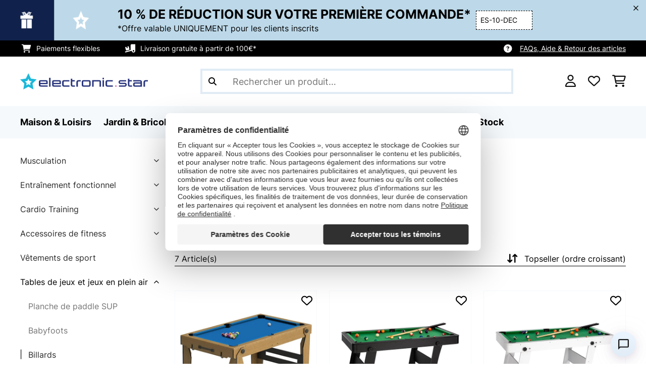

--- FILE ---
content_type: text/html; charset=utf-8
request_url: https://www.google.com/recaptcha/api2/anchor?ar=1&k=6LdBub0UAAAAAPHjw7k4r9IiGfZ8rLQeGod3ksTq&co=aHR0cHM6Ly93d3cuZWxlY3Ryb25pYy1zdGFyLmZyOjQ0Mw..&hl=fr&v=PoyoqOPhxBO7pBk68S4YbpHZ&theme=light&size=normal&anchor-ms=20000&execute-ms=30000&cb=bz3d256hzpt1
body_size: 49614
content:
<!DOCTYPE HTML><html dir="ltr" lang="fr"><head><meta http-equiv="Content-Type" content="text/html; charset=UTF-8">
<meta http-equiv="X-UA-Compatible" content="IE=edge">
<title>reCAPTCHA</title>
<style type="text/css">
/* cyrillic-ext */
@font-face {
  font-family: 'Roboto';
  font-style: normal;
  font-weight: 400;
  font-stretch: 100%;
  src: url(//fonts.gstatic.com/s/roboto/v48/KFO7CnqEu92Fr1ME7kSn66aGLdTylUAMa3GUBHMdazTgWw.woff2) format('woff2');
  unicode-range: U+0460-052F, U+1C80-1C8A, U+20B4, U+2DE0-2DFF, U+A640-A69F, U+FE2E-FE2F;
}
/* cyrillic */
@font-face {
  font-family: 'Roboto';
  font-style: normal;
  font-weight: 400;
  font-stretch: 100%;
  src: url(//fonts.gstatic.com/s/roboto/v48/KFO7CnqEu92Fr1ME7kSn66aGLdTylUAMa3iUBHMdazTgWw.woff2) format('woff2');
  unicode-range: U+0301, U+0400-045F, U+0490-0491, U+04B0-04B1, U+2116;
}
/* greek-ext */
@font-face {
  font-family: 'Roboto';
  font-style: normal;
  font-weight: 400;
  font-stretch: 100%;
  src: url(//fonts.gstatic.com/s/roboto/v48/KFO7CnqEu92Fr1ME7kSn66aGLdTylUAMa3CUBHMdazTgWw.woff2) format('woff2');
  unicode-range: U+1F00-1FFF;
}
/* greek */
@font-face {
  font-family: 'Roboto';
  font-style: normal;
  font-weight: 400;
  font-stretch: 100%;
  src: url(//fonts.gstatic.com/s/roboto/v48/KFO7CnqEu92Fr1ME7kSn66aGLdTylUAMa3-UBHMdazTgWw.woff2) format('woff2');
  unicode-range: U+0370-0377, U+037A-037F, U+0384-038A, U+038C, U+038E-03A1, U+03A3-03FF;
}
/* math */
@font-face {
  font-family: 'Roboto';
  font-style: normal;
  font-weight: 400;
  font-stretch: 100%;
  src: url(//fonts.gstatic.com/s/roboto/v48/KFO7CnqEu92Fr1ME7kSn66aGLdTylUAMawCUBHMdazTgWw.woff2) format('woff2');
  unicode-range: U+0302-0303, U+0305, U+0307-0308, U+0310, U+0312, U+0315, U+031A, U+0326-0327, U+032C, U+032F-0330, U+0332-0333, U+0338, U+033A, U+0346, U+034D, U+0391-03A1, U+03A3-03A9, U+03B1-03C9, U+03D1, U+03D5-03D6, U+03F0-03F1, U+03F4-03F5, U+2016-2017, U+2034-2038, U+203C, U+2040, U+2043, U+2047, U+2050, U+2057, U+205F, U+2070-2071, U+2074-208E, U+2090-209C, U+20D0-20DC, U+20E1, U+20E5-20EF, U+2100-2112, U+2114-2115, U+2117-2121, U+2123-214F, U+2190, U+2192, U+2194-21AE, U+21B0-21E5, U+21F1-21F2, U+21F4-2211, U+2213-2214, U+2216-22FF, U+2308-230B, U+2310, U+2319, U+231C-2321, U+2336-237A, U+237C, U+2395, U+239B-23B7, U+23D0, U+23DC-23E1, U+2474-2475, U+25AF, U+25B3, U+25B7, U+25BD, U+25C1, U+25CA, U+25CC, U+25FB, U+266D-266F, U+27C0-27FF, U+2900-2AFF, U+2B0E-2B11, U+2B30-2B4C, U+2BFE, U+3030, U+FF5B, U+FF5D, U+1D400-1D7FF, U+1EE00-1EEFF;
}
/* symbols */
@font-face {
  font-family: 'Roboto';
  font-style: normal;
  font-weight: 400;
  font-stretch: 100%;
  src: url(//fonts.gstatic.com/s/roboto/v48/KFO7CnqEu92Fr1ME7kSn66aGLdTylUAMaxKUBHMdazTgWw.woff2) format('woff2');
  unicode-range: U+0001-000C, U+000E-001F, U+007F-009F, U+20DD-20E0, U+20E2-20E4, U+2150-218F, U+2190, U+2192, U+2194-2199, U+21AF, U+21E6-21F0, U+21F3, U+2218-2219, U+2299, U+22C4-22C6, U+2300-243F, U+2440-244A, U+2460-24FF, U+25A0-27BF, U+2800-28FF, U+2921-2922, U+2981, U+29BF, U+29EB, U+2B00-2BFF, U+4DC0-4DFF, U+FFF9-FFFB, U+10140-1018E, U+10190-1019C, U+101A0, U+101D0-101FD, U+102E0-102FB, U+10E60-10E7E, U+1D2C0-1D2D3, U+1D2E0-1D37F, U+1F000-1F0FF, U+1F100-1F1AD, U+1F1E6-1F1FF, U+1F30D-1F30F, U+1F315, U+1F31C, U+1F31E, U+1F320-1F32C, U+1F336, U+1F378, U+1F37D, U+1F382, U+1F393-1F39F, U+1F3A7-1F3A8, U+1F3AC-1F3AF, U+1F3C2, U+1F3C4-1F3C6, U+1F3CA-1F3CE, U+1F3D4-1F3E0, U+1F3ED, U+1F3F1-1F3F3, U+1F3F5-1F3F7, U+1F408, U+1F415, U+1F41F, U+1F426, U+1F43F, U+1F441-1F442, U+1F444, U+1F446-1F449, U+1F44C-1F44E, U+1F453, U+1F46A, U+1F47D, U+1F4A3, U+1F4B0, U+1F4B3, U+1F4B9, U+1F4BB, U+1F4BF, U+1F4C8-1F4CB, U+1F4D6, U+1F4DA, U+1F4DF, U+1F4E3-1F4E6, U+1F4EA-1F4ED, U+1F4F7, U+1F4F9-1F4FB, U+1F4FD-1F4FE, U+1F503, U+1F507-1F50B, U+1F50D, U+1F512-1F513, U+1F53E-1F54A, U+1F54F-1F5FA, U+1F610, U+1F650-1F67F, U+1F687, U+1F68D, U+1F691, U+1F694, U+1F698, U+1F6AD, U+1F6B2, U+1F6B9-1F6BA, U+1F6BC, U+1F6C6-1F6CF, U+1F6D3-1F6D7, U+1F6E0-1F6EA, U+1F6F0-1F6F3, U+1F6F7-1F6FC, U+1F700-1F7FF, U+1F800-1F80B, U+1F810-1F847, U+1F850-1F859, U+1F860-1F887, U+1F890-1F8AD, U+1F8B0-1F8BB, U+1F8C0-1F8C1, U+1F900-1F90B, U+1F93B, U+1F946, U+1F984, U+1F996, U+1F9E9, U+1FA00-1FA6F, U+1FA70-1FA7C, U+1FA80-1FA89, U+1FA8F-1FAC6, U+1FACE-1FADC, U+1FADF-1FAE9, U+1FAF0-1FAF8, U+1FB00-1FBFF;
}
/* vietnamese */
@font-face {
  font-family: 'Roboto';
  font-style: normal;
  font-weight: 400;
  font-stretch: 100%;
  src: url(//fonts.gstatic.com/s/roboto/v48/KFO7CnqEu92Fr1ME7kSn66aGLdTylUAMa3OUBHMdazTgWw.woff2) format('woff2');
  unicode-range: U+0102-0103, U+0110-0111, U+0128-0129, U+0168-0169, U+01A0-01A1, U+01AF-01B0, U+0300-0301, U+0303-0304, U+0308-0309, U+0323, U+0329, U+1EA0-1EF9, U+20AB;
}
/* latin-ext */
@font-face {
  font-family: 'Roboto';
  font-style: normal;
  font-weight: 400;
  font-stretch: 100%;
  src: url(//fonts.gstatic.com/s/roboto/v48/KFO7CnqEu92Fr1ME7kSn66aGLdTylUAMa3KUBHMdazTgWw.woff2) format('woff2');
  unicode-range: U+0100-02BA, U+02BD-02C5, U+02C7-02CC, U+02CE-02D7, U+02DD-02FF, U+0304, U+0308, U+0329, U+1D00-1DBF, U+1E00-1E9F, U+1EF2-1EFF, U+2020, U+20A0-20AB, U+20AD-20C0, U+2113, U+2C60-2C7F, U+A720-A7FF;
}
/* latin */
@font-face {
  font-family: 'Roboto';
  font-style: normal;
  font-weight: 400;
  font-stretch: 100%;
  src: url(//fonts.gstatic.com/s/roboto/v48/KFO7CnqEu92Fr1ME7kSn66aGLdTylUAMa3yUBHMdazQ.woff2) format('woff2');
  unicode-range: U+0000-00FF, U+0131, U+0152-0153, U+02BB-02BC, U+02C6, U+02DA, U+02DC, U+0304, U+0308, U+0329, U+2000-206F, U+20AC, U+2122, U+2191, U+2193, U+2212, U+2215, U+FEFF, U+FFFD;
}
/* cyrillic-ext */
@font-face {
  font-family: 'Roboto';
  font-style: normal;
  font-weight: 500;
  font-stretch: 100%;
  src: url(//fonts.gstatic.com/s/roboto/v48/KFO7CnqEu92Fr1ME7kSn66aGLdTylUAMa3GUBHMdazTgWw.woff2) format('woff2');
  unicode-range: U+0460-052F, U+1C80-1C8A, U+20B4, U+2DE0-2DFF, U+A640-A69F, U+FE2E-FE2F;
}
/* cyrillic */
@font-face {
  font-family: 'Roboto';
  font-style: normal;
  font-weight: 500;
  font-stretch: 100%;
  src: url(//fonts.gstatic.com/s/roboto/v48/KFO7CnqEu92Fr1ME7kSn66aGLdTylUAMa3iUBHMdazTgWw.woff2) format('woff2');
  unicode-range: U+0301, U+0400-045F, U+0490-0491, U+04B0-04B1, U+2116;
}
/* greek-ext */
@font-face {
  font-family: 'Roboto';
  font-style: normal;
  font-weight: 500;
  font-stretch: 100%;
  src: url(//fonts.gstatic.com/s/roboto/v48/KFO7CnqEu92Fr1ME7kSn66aGLdTylUAMa3CUBHMdazTgWw.woff2) format('woff2');
  unicode-range: U+1F00-1FFF;
}
/* greek */
@font-face {
  font-family: 'Roboto';
  font-style: normal;
  font-weight: 500;
  font-stretch: 100%;
  src: url(//fonts.gstatic.com/s/roboto/v48/KFO7CnqEu92Fr1ME7kSn66aGLdTylUAMa3-UBHMdazTgWw.woff2) format('woff2');
  unicode-range: U+0370-0377, U+037A-037F, U+0384-038A, U+038C, U+038E-03A1, U+03A3-03FF;
}
/* math */
@font-face {
  font-family: 'Roboto';
  font-style: normal;
  font-weight: 500;
  font-stretch: 100%;
  src: url(//fonts.gstatic.com/s/roboto/v48/KFO7CnqEu92Fr1ME7kSn66aGLdTylUAMawCUBHMdazTgWw.woff2) format('woff2');
  unicode-range: U+0302-0303, U+0305, U+0307-0308, U+0310, U+0312, U+0315, U+031A, U+0326-0327, U+032C, U+032F-0330, U+0332-0333, U+0338, U+033A, U+0346, U+034D, U+0391-03A1, U+03A3-03A9, U+03B1-03C9, U+03D1, U+03D5-03D6, U+03F0-03F1, U+03F4-03F5, U+2016-2017, U+2034-2038, U+203C, U+2040, U+2043, U+2047, U+2050, U+2057, U+205F, U+2070-2071, U+2074-208E, U+2090-209C, U+20D0-20DC, U+20E1, U+20E5-20EF, U+2100-2112, U+2114-2115, U+2117-2121, U+2123-214F, U+2190, U+2192, U+2194-21AE, U+21B0-21E5, U+21F1-21F2, U+21F4-2211, U+2213-2214, U+2216-22FF, U+2308-230B, U+2310, U+2319, U+231C-2321, U+2336-237A, U+237C, U+2395, U+239B-23B7, U+23D0, U+23DC-23E1, U+2474-2475, U+25AF, U+25B3, U+25B7, U+25BD, U+25C1, U+25CA, U+25CC, U+25FB, U+266D-266F, U+27C0-27FF, U+2900-2AFF, U+2B0E-2B11, U+2B30-2B4C, U+2BFE, U+3030, U+FF5B, U+FF5D, U+1D400-1D7FF, U+1EE00-1EEFF;
}
/* symbols */
@font-face {
  font-family: 'Roboto';
  font-style: normal;
  font-weight: 500;
  font-stretch: 100%;
  src: url(//fonts.gstatic.com/s/roboto/v48/KFO7CnqEu92Fr1ME7kSn66aGLdTylUAMaxKUBHMdazTgWw.woff2) format('woff2');
  unicode-range: U+0001-000C, U+000E-001F, U+007F-009F, U+20DD-20E0, U+20E2-20E4, U+2150-218F, U+2190, U+2192, U+2194-2199, U+21AF, U+21E6-21F0, U+21F3, U+2218-2219, U+2299, U+22C4-22C6, U+2300-243F, U+2440-244A, U+2460-24FF, U+25A0-27BF, U+2800-28FF, U+2921-2922, U+2981, U+29BF, U+29EB, U+2B00-2BFF, U+4DC0-4DFF, U+FFF9-FFFB, U+10140-1018E, U+10190-1019C, U+101A0, U+101D0-101FD, U+102E0-102FB, U+10E60-10E7E, U+1D2C0-1D2D3, U+1D2E0-1D37F, U+1F000-1F0FF, U+1F100-1F1AD, U+1F1E6-1F1FF, U+1F30D-1F30F, U+1F315, U+1F31C, U+1F31E, U+1F320-1F32C, U+1F336, U+1F378, U+1F37D, U+1F382, U+1F393-1F39F, U+1F3A7-1F3A8, U+1F3AC-1F3AF, U+1F3C2, U+1F3C4-1F3C6, U+1F3CA-1F3CE, U+1F3D4-1F3E0, U+1F3ED, U+1F3F1-1F3F3, U+1F3F5-1F3F7, U+1F408, U+1F415, U+1F41F, U+1F426, U+1F43F, U+1F441-1F442, U+1F444, U+1F446-1F449, U+1F44C-1F44E, U+1F453, U+1F46A, U+1F47D, U+1F4A3, U+1F4B0, U+1F4B3, U+1F4B9, U+1F4BB, U+1F4BF, U+1F4C8-1F4CB, U+1F4D6, U+1F4DA, U+1F4DF, U+1F4E3-1F4E6, U+1F4EA-1F4ED, U+1F4F7, U+1F4F9-1F4FB, U+1F4FD-1F4FE, U+1F503, U+1F507-1F50B, U+1F50D, U+1F512-1F513, U+1F53E-1F54A, U+1F54F-1F5FA, U+1F610, U+1F650-1F67F, U+1F687, U+1F68D, U+1F691, U+1F694, U+1F698, U+1F6AD, U+1F6B2, U+1F6B9-1F6BA, U+1F6BC, U+1F6C6-1F6CF, U+1F6D3-1F6D7, U+1F6E0-1F6EA, U+1F6F0-1F6F3, U+1F6F7-1F6FC, U+1F700-1F7FF, U+1F800-1F80B, U+1F810-1F847, U+1F850-1F859, U+1F860-1F887, U+1F890-1F8AD, U+1F8B0-1F8BB, U+1F8C0-1F8C1, U+1F900-1F90B, U+1F93B, U+1F946, U+1F984, U+1F996, U+1F9E9, U+1FA00-1FA6F, U+1FA70-1FA7C, U+1FA80-1FA89, U+1FA8F-1FAC6, U+1FACE-1FADC, U+1FADF-1FAE9, U+1FAF0-1FAF8, U+1FB00-1FBFF;
}
/* vietnamese */
@font-face {
  font-family: 'Roboto';
  font-style: normal;
  font-weight: 500;
  font-stretch: 100%;
  src: url(//fonts.gstatic.com/s/roboto/v48/KFO7CnqEu92Fr1ME7kSn66aGLdTylUAMa3OUBHMdazTgWw.woff2) format('woff2');
  unicode-range: U+0102-0103, U+0110-0111, U+0128-0129, U+0168-0169, U+01A0-01A1, U+01AF-01B0, U+0300-0301, U+0303-0304, U+0308-0309, U+0323, U+0329, U+1EA0-1EF9, U+20AB;
}
/* latin-ext */
@font-face {
  font-family: 'Roboto';
  font-style: normal;
  font-weight: 500;
  font-stretch: 100%;
  src: url(//fonts.gstatic.com/s/roboto/v48/KFO7CnqEu92Fr1ME7kSn66aGLdTylUAMa3KUBHMdazTgWw.woff2) format('woff2');
  unicode-range: U+0100-02BA, U+02BD-02C5, U+02C7-02CC, U+02CE-02D7, U+02DD-02FF, U+0304, U+0308, U+0329, U+1D00-1DBF, U+1E00-1E9F, U+1EF2-1EFF, U+2020, U+20A0-20AB, U+20AD-20C0, U+2113, U+2C60-2C7F, U+A720-A7FF;
}
/* latin */
@font-face {
  font-family: 'Roboto';
  font-style: normal;
  font-weight: 500;
  font-stretch: 100%;
  src: url(//fonts.gstatic.com/s/roboto/v48/KFO7CnqEu92Fr1ME7kSn66aGLdTylUAMa3yUBHMdazQ.woff2) format('woff2');
  unicode-range: U+0000-00FF, U+0131, U+0152-0153, U+02BB-02BC, U+02C6, U+02DA, U+02DC, U+0304, U+0308, U+0329, U+2000-206F, U+20AC, U+2122, U+2191, U+2193, U+2212, U+2215, U+FEFF, U+FFFD;
}
/* cyrillic-ext */
@font-face {
  font-family: 'Roboto';
  font-style: normal;
  font-weight: 900;
  font-stretch: 100%;
  src: url(//fonts.gstatic.com/s/roboto/v48/KFO7CnqEu92Fr1ME7kSn66aGLdTylUAMa3GUBHMdazTgWw.woff2) format('woff2');
  unicode-range: U+0460-052F, U+1C80-1C8A, U+20B4, U+2DE0-2DFF, U+A640-A69F, U+FE2E-FE2F;
}
/* cyrillic */
@font-face {
  font-family: 'Roboto';
  font-style: normal;
  font-weight: 900;
  font-stretch: 100%;
  src: url(//fonts.gstatic.com/s/roboto/v48/KFO7CnqEu92Fr1ME7kSn66aGLdTylUAMa3iUBHMdazTgWw.woff2) format('woff2');
  unicode-range: U+0301, U+0400-045F, U+0490-0491, U+04B0-04B1, U+2116;
}
/* greek-ext */
@font-face {
  font-family: 'Roboto';
  font-style: normal;
  font-weight: 900;
  font-stretch: 100%;
  src: url(//fonts.gstatic.com/s/roboto/v48/KFO7CnqEu92Fr1ME7kSn66aGLdTylUAMa3CUBHMdazTgWw.woff2) format('woff2');
  unicode-range: U+1F00-1FFF;
}
/* greek */
@font-face {
  font-family: 'Roboto';
  font-style: normal;
  font-weight: 900;
  font-stretch: 100%;
  src: url(//fonts.gstatic.com/s/roboto/v48/KFO7CnqEu92Fr1ME7kSn66aGLdTylUAMa3-UBHMdazTgWw.woff2) format('woff2');
  unicode-range: U+0370-0377, U+037A-037F, U+0384-038A, U+038C, U+038E-03A1, U+03A3-03FF;
}
/* math */
@font-face {
  font-family: 'Roboto';
  font-style: normal;
  font-weight: 900;
  font-stretch: 100%;
  src: url(//fonts.gstatic.com/s/roboto/v48/KFO7CnqEu92Fr1ME7kSn66aGLdTylUAMawCUBHMdazTgWw.woff2) format('woff2');
  unicode-range: U+0302-0303, U+0305, U+0307-0308, U+0310, U+0312, U+0315, U+031A, U+0326-0327, U+032C, U+032F-0330, U+0332-0333, U+0338, U+033A, U+0346, U+034D, U+0391-03A1, U+03A3-03A9, U+03B1-03C9, U+03D1, U+03D5-03D6, U+03F0-03F1, U+03F4-03F5, U+2016-2017, U+2034-2038, U+203C, U+2040, U+2043, U+2047, U+2050, U+2057, U+205F, U+2070-2071, U+2074-208E, U+2090-209C, U+20D0-20DC, U+20E1, U+20E5-20EF, U+2100-2112, U+2114-2115, U+2117-2121, U+2123-214F, U+2190, U+2192, U+2194-21AE, U+21B0-21E5, U+21F1-21F2, U+21F4-2211, U+2213-2214, U+2216-22FF, U+2308-230B, U+2310, U+2319, U+231C-2321, U+2336-237A, U+237C, U+2395, U+239B-23B7, U+23D0, U+23DC-23E1, U+2474-2475, U+25AF, U+25B3, U+25B7, U+25BD, U+25C1, U+25CA, U+25CC, U+25FB, U+266D-266F, U+27C0-27FF, U+2900-2AFF, U+2B0E-2B11, U+2B30-2B4C, U+2BFE, U+3030, U+FF5B, U+FF5D, U+1D400-1D7FF, U+1EE00-1EEFF;
}
/* symbols */
@font-face {
  font-family: 'Roboto';
  font-style: normal;
  font-weight: 900;
  font-stretch: 100%;
  src: url(//fonts.gstatic.com/s/roboto/v48/KFO7CnqEu92Fr1ME7kSn66aGLdTylUAMaxKUBHMdazTgWw.woff2) format('woff2');
  unicode-range: U+0001-000C, U+000E-001F, U+007F-009F, U+20DD-20E0, U+20E2-20E4, U+2150-218F, U+2190, U+2192, U+2194-2199, U+21AF, U+21E6-21F0, U+21F3, U+2218-2219, U+2299, U+22C4-22C6, U+2300-243F, U+2440-244A, U+2460-24FF, U+25A0-27BF, U+2800-28FF, U+2921-2922, U+2981, U+29BF, U+29EB, U+2B00-2BFF, U+4DC0-4DFF, U+FFF9-FFFB, U+10140-1018E, U+10190-1019C, U+101A0, U+101D0-101FD, U+102E0-102FB, U+10E60-10E7E, U+1D2C0-1D2D3, U+1D2E0-1D37F, U+1F000-1F0FF, U+1F100-1F1AD, U+1F1E6-1F1FF, U+1F30D-1F30F, U+1F315, U+1F31C, U+1F31E, U+1F320-1F32C, U+1F336, U+1F378, U+1F37D, U+1F382, U+1F393-1F39F, U+1F3A7-1F3A8, U+1F3AC-1F3AF, U+1F3C2, U+1F3C4-1F3C6, U+1F3CA-1F3CE, U+1F3D4-1F3E0, U+1F3ED, U+1F3F1-1F3F3, U+1F3F5-1F3F7, U+1F408, U+1F415, U+1F41F, U+1F426, U+1F43F, U+1F441-1F442, U+1F444, U+1F446-1F449, U+1F44C-1F44E, U+1F453, U+1F46A, U+1F47D, U+1F4A3, U+1F4B0, U+1F4B3, U+1F4B9, U+1F4BB, U+1F4BF, U+1F4C8-1F4CB, U+1F4D6, U+1F4DA, U+1F4DF, U+1F4E3-1F4E6, U+1F4EA-1F4ED, U+1F4F7, U+1F4F9-1F4FB, U+1F4FD-1F4FE, U+1F503, U+1F507-1F50B, U+1F50D, U+1F512-1F513, U+1F53E-1F54A, U+1F54F-1F5FA, U+1F610, U+1F650-1F67F, U+1F687, U+1F68D, U+1F691, U+1F694, U+1F698, U+1F6AD, U+1F6B2, U+1F6B9-1F6BA, U+1F6BC, U+1F6C6-1F6CF, U+1F6D3-1F6D7, U+1F6E0-1F6EA, U+1F6F0-1F6F3, U+1F6F7-1F6FC, U+1F700-1F7FF, U+1F800-1F80B, U+1F810-1F847, U+1F850-1F859, U+1F860-1F887, U+1F890-1F8AD, U+1F8B0-1F8BB, U+1F8C0-1F8C1, U+1F900-1F90B, U+1F93B, U+1F946, U+1F984, U+1F996, U+1F9E9, U+1FA00-1FA6F, U+1FA70-1FA7C, U+1FA80-1FA89, U+1FA8F-1FAC6, U+1FACE-1FADC, U+1FADF-1FAE9, U+1FAF0-1FAF8, U+1FB00-1FBFF;
}
/* vietnamese */
@font-face {
  font-family: 'Roboto';
  font-style: normal;
  font-weight: 900;
  font-stretch: 100%;
  src: url(//fonts.gstatic.com/s/roboto/v48/KFO7CnqEu92Fr1ME7kSn66aGLdTylUAMa3OUBHMdazTgWw.woff2) format('woff2');
  unicode-range: U+0102-0103, U+0110-0111, U+0128-0129, U+0168-0169, U+01A0-01A1, U+01AF-01B0, U+0300-0301, U+0303-0304, U+0308-0309, U+0323, U+0329, U+1EA0-1EF9, U+20AB;
}
/* latin-ext */
@font-face {
  font-family: 'Roboto';
  font-style: normal;
  font-weight: 900;
  font-stretch: 100%;
  src: url(//fonts.gstatic.com/s/roboto/v48/KFO7CnqEu92Fr1ME7kSn66aGLdTylUAMa3KUBHMdazTgWw.woff2) format('woff2');
  unicode-range: U+0100-02BA, U+02BD-02C5, U+02C7-02CC, U+02CE-02D7, U+02DD-02FF, U+0304, U+0308, U+0329, U+1D00-1DBF, U+1E00-1E9F, U+1EF2-1EFF, U+2020, U+20A0-20AB, U+20AD-20C0, U+2113, U+2C60-2C7F, U+A720-A7FF;
}
/* latin */
@font-face {
  font-family: 'Roboto';
  font-style: normal;
  font-weight: 900;
  font-stretch: 100%;
  src: url(//fonts.gstatic.com/s/roboto/v48/KFO7CnqEu92Fr1ME7kSn66aGLdTylUAMa3yUBHMdazQ.woff2) format('woff2');
  unicode-range: U+0000-00FF, U+0131, U+0152-0153, U+02BB-02BC, U+02C6, U+02DA, U+02DC, U+0304, U+0308, U+0329, U+2000-206F, U+20AC, U+2122, U+2191, U+2193, U+2212, U+2215, U+FEFF, U+FFFD;
}

</style>
<link rel="stylesheet" type="text/css" href="https://www.gstatic.com/recaptcha/releases/PoyoqOPhxBO7pBk68S4YbpHZ/styles__ltr.css">
<script nonce="YtjzLhubBSv_vvSGexvAxA" type="text/javascript">window['__recaptcha_api'] = 'https://www.google.com/recaptcha/api2/';</script>
<script type="text/javascript" src="https://www.gstatic.com/recaptcha/releases/PoyoqOPhxBO7pBk68S4YbpHZ/recaptcha__fr.js" nonce="YtjzLhubBSv_vvSGexvAxA">
      
    </script></head>
<body><div id="rc-anchor-alert" class="rc-anchor-alert"></div>
<input type="hidden" id="recaptcha-token" value="[base64]">
<script type="text/javascript" nonce="YtjzLhubBSv_vvSGexvAxA">
      recaptcha.anchor.Main.init("[\x22ainput\x22,[\x22bgdata\x22,\x22\x22,\[base64]/[base64]/[base64]/[base64]/cjw8ejpyPj4+eil9Y2F0Y2gobCl7dGhyb3cgbDt9fSxIPWZ1bmN0aW9uKHcsdCx6KXtpZih3PT0xOTR8fHc9PTIwOCl0LnZbd10/dC52W3ddLmNvbmNhdCh6KTp0LnZbd109b2Yoeix0KTtlbHNle2lmKHQuYkImJnchPTMxNylyZXR1cm47dz09NjZ8fHc9PTEyMnx8dz09NDcwfHx3PT00NHx8dz09NDE2fHx3PT0zOTd8fHc9PTQyMXx8dz09Njh8fHc9PTcwfHx3PT0xODQ/[base64]/[base64]/[base64]/bmV3IGRbVl0oSlswXSk6cD09Mj9uZXcgZFtWXShKWzBdLEpbMV0pOnA9PTM/bmV3IGRbVl0oSlswXSxKWzFdLEpbMl0pOnA9PTQ/[base64]/[base64]/[base64]/[base64]\x22,\[base64]\x22,\x22wrfCj8OdWcO4ZT3CvMOTw5dFw7/[base64]/Ck8KoUMOnaMOILsKoEMOtwqlOFzHDlcOqMErDocKbw6EmK8OLw7Rmwq/[base64]/CsHlww7Ufwq7DrSEIwrgiw4DClsKWVVjDvgR0TcOSaMKwwqnCmcOfTS8pNcOaw4rCqz7DrsK+w7/[base64]/LsK/LRXDl38+esOCwqDCgEdTbl9zwq7Cvz0ow7xkZH7DmzbCqFQgCcKvw6vDpMKdw48zJ3DDlsOXwqXCuMOKLMO3QMOJYsKaw6fDpQvDhxDDhMOaM8KqGQPClANDKMOzwp8WMsObwoEZEsKUw6B4w4NyOMOYwr7DmsKpfBgIw5DDoMO9JB3DsV7Cg8OkJBzDoRhjPFNZw4/DiHjDtBLDrRAncknDhBrCsWVvTBlxw4/DgMOyYmXDrW1XGApyb8OCwozCtE5Fw7ANw68Pw7B0wqbCj8KlCDfDt8KzwqUuwr3DgRQQw518EEguYWzCvkrClnE3w40RdMONWjMKw63CmcOGwo3DgAk5KMOyw51ofGAHwqjCnsKAwq7DmsO4w63CqcOUw7LDmcKwe2tKwpnCsxBFJSvDlMKeNsOVw6/DocOKw7tkw6HCisKJwpfCncK5EWLCrAdIwo/Cj37ChhrDs8Oaw4Q+EMKiVcKbBXjCuTA7w5PCi8OSwpVVw57DucOAwrTDi0k9BcOow6TCkMKew6tNY8OjdSrCgMOKPCHDkMKKLMKwYB1IbEtow6ZvckxiYMObesKZw7LCpsKhw4kISsKTE8K+O3hnHMK6w6TDgQrDunfCiFvClilwBsKCU8ORw551w5R2w6lPFR/CtcKLWzDDp8KLWsKuw5l/[base64]/Ct10sw5/CncK3w5/[base64]/P8K+SjFVwrLCvlV6STR0IcKKwpHDmBM1wrBbw7djFmTDhFHCr8K3EcK4wr3CmcOAw4TDncKBHkLChMK3QWnCmMKrwqkfwpLDusOtw4EjRMOxw55rwqs1w57DmSQKwrFwWMKxw5sNZ8OZwqPCt8KHwolqwr/DqMOGA8KDwp4Swr3CoHcAIcKEw4k4w77CsU3Cg3vDiBIowqp3TXjCkm7CsBhNwrTDjMO+NSF8w4wZGGnDhsKyw4zCpxjCuxzCpiDDrcOgwr0Uw5Yqw5HClivCj8KscMK1w48wTVd2w40+wpJyfXl7bcKmw4R0wp/DiAQRwqXCj2HCsHnCpEJFwoXCiMKrw5/CkCEEwoxaw7RnPMOTwoPCpsO4wqLCk8KJXmEiwpfCksK4VzfDpMOcw6Mmw4jDncK3w6NiW0/Du8KvMyPCt8KmwohWTw9pw4VAFsOpw77CvMO2OXYZwrgpSMOVwpN9IyZow4VLQmXDl8KKYyfDmWsHU8ObwpjCucOVw7vDisOBw4FJw5HDosKWwpxgw4DDl8OVwqzCg8O/[base64]/Dgm/CmgvCvjzDg0Uvw7vDtsOVCQIwwrclYcOywosITMO2WjonTcOwNcOQR8O+wq7CkWPCrXUcIsOcADzCg8KrwrPDp0RGwrpaHsOjYMObw5TDqSVYw6nDj1tew63CiMK8wo/DoMO+wqjCplLDkjN0w5HCjgfCgMKOIGMcw5bDrMKwGXjCssKiw7YbCULDnXvCosKMwr/[base64]/CmwbDpsKeUXvClWjCs8KzDwbDjsKUQkfDn8OowotmVxQYwo/CtXUlXcO8XMOswqzClwbCv8KGd8OswrnDnihlKTXCgwnDiMKNwrkYwojCtsOrwprDkxTDncKew7TDrhQ1woXCkBTDkcKrARQfJQTDjMOeVgPDrcOJwpsEw4/[base64]/Dpj8FM3LCilVOwovChlTDlGbDrsKzTWMDw4/[base64]/[base64]/DjcOtwr0pSMOKB8OwwrjDpsKzw7VdW2Fow5VYw6DDtifCij4QUDQQaXnCjsKREcKRwr98KcOjBcKYCRgXYMO2DAEZw5hAwoMaecKNVMKjwpXCh3bDoBYqA8OlwoDDpDdfcsKiAcKrVmEewqzChsKERBzCpMODw5VnRxHCncOvw7NPXsO/[base64]/DlsKew5XDgkAoUsK9FMKuY8OUw4I0AsKeGcKcwr/DqljCj8O8w5dbwofChxQxLXDCpcO/woZKGEgHw7B9w6kpbsKZw4HDm0Ipw7tcHjHDscK6w7J1woDDhcKzWsO8GBJ6Bh1SaMOywrrCj8KPYR9Dw6Ecw7PDj8OIw5dpw5TDij9xw4PCjmbChQ/[base64]/VAnCosKzwqbDksOVK8ONw5DClG/[base64]/[base64]/w5vCuMKiacK5bS8nU1bDqMK5w5kqM8Onw4jCoGfDicOUw6LDk8ORw7TDnMKVw5HCh8Kdw5cYw5xlwp/CgsKhWifDtsKcd21aw603Xj4xw7fDqWrCuHLCkcOiw4c7a2jCkRM1w5/[base64]/CpFbDrcOIwrDDuMOmwqjDhsK8W3Zgwr8kTARlGcO/YjjDhsO9WcO/EcOYw77DuzHDnhoUw4Vywptkw7/Dv016SMOwwpvDikxjwqBXAsOrwpfCmMO/w6R9QcK8fiJvwqvCo8K/[base64]/wofDqMKJwqDDlcKrw6LDk8O+HXJyThVqwp7CsklHZsK4Y8OrKMONw4IXwqrCuH92woVIw55gwrZwOlgNw4ckaVoJRsKzK8OyHXsNw6zCt8OFw7DDt00aasOPAR/[base64]/wp8XEsOxRMKRw588e0HDp0HCq23CqMOVWyU9FzEewqnDnkNicMKEwp5Zw6cXwrrDuHrDhsOrA8KKXcKLD8OSwqkiwp5DXmUWLm5+woY+w5I0w5EfaDPDocKrWcOnw7NAwq3CtsK7w4vCmmRIwr7CocKbIcK2wqXDssK/F1/Dil/DkMKKw6HDq8OQQcObGyrCl8KCwpzDkCDDhcOydzLCvMKJaGFjwrI0w7nDuTTDrHPDkcKuwoknCUXCr2DDs8KkPsOcfsODdMOweQTDrHpLwrxRfsODAQVCfwQbwrzCo8KCHEXChcO7w6vDvsOhd3gTUxXDmMOMTcKCUH4LWWNIwqrDmwNkw7rCucO/Pylrw5XDrsKow79rw40MwpTCjWJzwrEwKAoVw6rCv8KBwqPCl0nDoxxAdsO/BsOiwp3DqcOsw6QbHnsgPg8Oa8OMR8KXbsOvBEPDlMKDZ8KjdsKowpnDgBTCqQE0eEQ/w5XCrcOCFRXCvsKfLl3DqsK6TQLDviXDn2jDlwvCssK/w4odw6TCl3hKcGfDhsOJf8Kgwqhrel3DlMKMFSQEwo4lPg4qP28Lw7zDoMOMwot3wobCvMOPMcO1BMK8ChLDjMKtCMObHMOBw7JnQ2HChcOFH8KTAMK+wrVpHAp+wqnDmE4vCcO8wr/[base64]/[base64]/DghTDoTjCvcO2fRbCmsKhIMOOwqvDoU7DqcKKwpFbecKAwrIOFcOsKMK9w5cKcMKVw7HDhcKteGnCuizDnQMqw7YFUV89IAbDrCDCtsOuIHwSw58Dw459w4/Du8Oiw7ICLcKuw49dwpQxwozCuR3DhXLCocKHw6bCtXPCnMOZwpzCgwDCmcOxa8K2KCbCtTrClUXDiMOgKR5jwrDDqMOow455UUluwrfDsyjChcKiUwLClsOgw63CgMK2wr3CosKPwpUSw7jDv13CiH7CuFbDlcO9FCrDqcO+H8OSQ8KjSHUvwoHDjl/Dn1Aqw7jCjcKlwp0VacO/A2pzX8K6w4saw6TCqMOXBcOQTCJ7wrzDvmnDm3wNAAXDucO9wpZdw75TwpTCgmzChMORb8ORwpAtN8O4CcKLw7DDonRjNMOGEn/[base64]/DpsO6w4TDisKfw4wHwqgCRWhUEcKlw77CuxvDjE9GGXDDrMOAbsKBwoPDu8KywrfClsKlwpPDij5VwokFB8OsTsKHw7vCglpGwroNVcO3L8Oiw7nCm8OcwodHZMKCwqkPC8KYXDFew4DCgcOrwqLDlC4dFE5qaMO1wqfDjBIBw7Y3AsK1wr1AXsKHw4/Dk15MwpkxwqRTwoAAwqHDt2TCnsK+XTXCtXLCqMOvMG/Dv8OtfBnDucO3YRhVw7TCvibCosOYCcKWHE3CkMK6w4nDiMK3wrrDvWI3e1J2Y8KCS3VHwos+d8KdwqZJEVpdw4PCnzMHCQRXw4PCncOoXMOMwrZtw7tSwoIMwprDnS1vDSQIPHFwXWLCr8K0GDQiIwrCvlLDvTPDu8O/OHB1PHAJZMKkwo/DmWt+ORhuw7rCv8OgJ8O4w78MdMOAPUIKY1/CpMKQCQrCkDdLYsKKw5vCk8KLPsKdDcOnDx7DlMOyw4TDgi/DkDllRsKAwrXDuMOSw75cw58Dw5vCnUTDmTdsHcOfwofCncKoFxV7K8KVw6dOwrHDjFvCu8K8QUkUwokRwpd9a8KuEgU0T8OpV8Klw5/CuR5MwpFcwrrDnUZGwp8tw43DnMKpX8Ktw67Drw1Mw5RROx46w6/Dq8KTwrHDjMK7fwnDu0PCucOYfCYcbGfDr8KyDMOCTT1JIUASM3zDnsOxHXkpIkdtwoDDhDLDusKXw7J6w7jDu2gjwrQcwqhPRjTDjcOjCMOowovCmsKEJ8OkW8K3NjNHYg9fH29fwqzCkDXColALZTzDpsKyYnLDr8K/[base64]/ClcKCw7zDjsKYGcKucz14Fgszew/DiMOmN2trFsKfZl7Ds8KLwqPDjTcYw4fCucKpdT8HwowUFcONJsKAWC3DhMKSwo4MSWLDg8OMbsKbw7k4w4zDgg/ChQ3DnQBRw6IuwrnDlMOrwpo5LXbDnsONwrHDpx5bwqDDvsKNLcOdw4XDgjDDo8OmwrbCg8K9wrjCicOww6jDihPDvMOgw6VISC9Uwp7Ck8KRw6jDsSEpIS/[base64]/[base64]/[base64]/Cj3AFwoPDvcO3KXXCsBl/NRjCu8OpYMOSwprCsMOGwpUZBnDDuMKIw6jClMKsWMOgIUXCrE9gw4lXw7jCv8K5wr/[base64]/[base64]/CoV3Cs1xkbnXCo8OVwok2w5t8eMOxYwrCtcOGw6/DncOGQ2rDpcO5wohbwpxQN11mN8ORfxBFwo/Co8OYdClrZFx7K8KtZsOORhHChhQRccKcNMK4ZFtmwrjDpMKEbsOBw4hgdEfDoz19fU/[base64]/wp7ClsKSwo/DosODw5kkfcKSPhJWwrrClMOvZ1HCvV93TcKVJU3DksKPwo9pOcKnwqBrw7TDhsOwGzgyw5nCs8KFCl87w7LDoAHDlmDDmcOYFMOFFgU0wo7Djg7DrxTDqB8kw4t/KcOUwpfChQ5mwolOwohtb8KuwocjORzDoSHDucKTwrx+DMK8w6dCw6Fmwohvw5VwwqQ6w6/Dj8KIB3PCkHw9w5hnwrrDrX3Dn1dgw5MYwq5dw5cTwofDmQsIR8KQY8Oaw43CpMOWw6tHw6PDncOWwonCriZ2w6Y0w6XDi33CmH3DggXCjX7CkMKxw6zChMOWGE9bwql4woPDj0PDkcK/woTDr0ZBAVzCv8OgfCpeHMK4VVkIwqDDhSHDj8K+FHvCucObJcOMw5nCqcOhw4/DisKfwoXCknJuwo4NB8O5w6c1wrZXwoLCkUPDrMOdcAbCisKLbXzDq8KVamBYIcOYDcKDwpDCocODw5nDsGwrB3vDgcKjwr9kwrrCnGrCj8Krw4vDl8OXwqkrw5LDqsOJXy/[base64]/[base64]/CsHk3wrsrI0bDhMOdwrwAw6RTc0Ykw6bDq0RxwqdCwqDDgTEECj5Yw70fwrfCkFwWw69fw5/Dvk/DucOnF8O0wpnCiMKPY8Kqw5IOXMK7wrcTwq5Gw5TDlMOaISgrwq3CucOQwoEOw5zCkAvDn8OJJyPDhAJDwpfCosKpw590w7Z/[base64]/KnZrZcKzPiMhwqNoUsOMX8K3eMKOwopXw77DkMKNw5NVw4BlZMKFwpXDplHDkUxEw7jChcOnIsKkwqdyUXbCjgbCqMKwEsOsesKAMQLDoU05DsK4w57Cu8OzwogVw7zCpMKgFMO9FEhJJMKIFCxgZH/CmMKfw4AKwrHDmxjCpsOdRsO3w5dDesOow7vDlcKXGwvDqELDsMKPV8OLwpLCpy3CkXERX8OrAcKtwrXDkz7DosK5wo/[base64]/wqh8aMKdwpbDqRjChm3CtcOfAWDDjsOmw6vDl8KhTWDDiMOQwoE/[base64]/Dow/DkMOiwoLCiXIDwpLCn194w4jDvBvDkgYBMTvDm8OQw6zCqsOlwp1Gw67Dmz3CiMO7w7zCnX3ChQfCjsOAVQ9HAsOTwoBfwp/CmGETw6sJwqw/[base64]/[base64]/CgsKHw5N8V0xGwqzDq8OmUcOJEsK6H8KBwrYQNGY0RyZsfUbCrQfCngjDusKnwpDDlDXDtsKGH8KQYcKsay8/wqo6Jn09wokqwpPChcOCwohQagHDm8ONwpvDjxjDk8O1w7l8fsOEw5heA8O/OifCvywZwp4kZB/CpALCuVnCksK3M8OYAHzDpMK8wqvDjG4Fw5/Cl8O4w4XCvsKiSMOwP0cNSMK8wrlDWi3CvwTDjEfDicOiVH8awr0VSgc9AMKEwqnCmsKvbRHCp3EPWi5YGH7DpFwUHGLDskrDkDx+JG3CnsOwwoDDmMKgwrfChXEWw4TCqcKww4cpO8OaeMKawo45w6x/[base64]/w7LDti8xPRXDijPCgHLDn8KNJsOULjEsw6N2JEvCuMKCMMKtw6oqwqZSw6gawqbDpsKWwpHDonxLN3TDqMOGw4XDgcOqwo/DrAZjwpZbw7/DsGvCgsORZsKCwpPDnsKiVcOvU2EFB8Orw47DoQzDkcOLScKiw5dlwq84wr/CosOFw6PDmWHCjMK4acKFwp/CpcKmVsKzw54ww6w2w6RABsKKwrs3wpcCcgvCiEDDpsOOdsOAw5bDs2vCkQteLnfDocO9w77DncO7w5/CpMO6wp/DhjrCgE8fwo5zw4vDscKQwr7DtcOJwqrChgPDocOYNlF4MBJew6rCpm3Dj8K0QsKiBMOmw4fCpsOoC8K9w7HCm1jDpMOnbsO1NU/[base64]/DjCc1wrNGw4Yiw6JPUmVIw4vDg8KcVTs8w7BWdS9/JMKJcMOIwqkWKEjDosOlYXnCvWAIc8O9PzbCr8OnXcK5Sno5cEjDmsOkSlxawqnDoVHClMK6EC/Cu8OYBjRJwpAAwpFIwq0Mw51jHcOqEQXDv8KhFsO6NnVDwpnDuAnCssOHwoxAw6ggIcOCw6JdwqNYwo7Dm8K1w7IoVFVLw5vDtcKhVsKTdCnCthFSw6HDnsKmw59ALhhqwobDg8OSUk9Xwq/DlcO6RcOMw5TCjXRqRBjCn8OLTcOvw77CpT/Dl8KnwprCr8KTX0RUNcOAwrclw5nDhcK8wrDDuGvClMO3w60UcMOOwoVAMsKhwo9MD8KnLMKpw7hFa8KTG8Ojw5PDiF0lwrRYwr0iw7UFBsOKwol5wqQfwrZiwp/[base64]/DmcK7YAjDrADDgsO2wrlIwr/[base64]/wpzCvBgyIQ8aei51ZSBuw6xuZ8KTfcOyAAzDhgLCusKsw5VLfBXDsWxdwp3CnMKcwqDDhcKEw7vDncOzw6ldw5HChS7DhsKNd8OGwo9rw4lRw71LE8OaRW3DvDV6w6TCjcO8ShnChyFGwrIpOcO5w43DrmLCqcOGTCHDvMKmf1bDm8OzEjDCiTHDjX8/S8Kuw78/[base64]/DhcOIwpjDhUhzwpjDo8KldD3DoMKJwqjCmjjDncKrOFIPw5dLAMO8woEdworCrWXDtBEkJMO5wqYYYMKdX1jDsxVNw4fDvcOfIMKMwqPCqkfDjsOuBh7DgjzDvcOTH8OEesONwq3Du8KrB8OTwrXCi8KBwpPCmxfDgcOHA0N/SU/Do2ohwqR/[base64]/wrZEFMO/wqY7w7fDtcOSLFbCjxrDrsOtwq9EeQ7Co8OJZQ3Dl8OtF8KCJglZbcK8wq7DqcK/EBfDp8KFwrUMb1TDqsOsIjPCqsKwWxvDtMKowo9wwobDu0zDkDFiw7sjDMO1wqJGwq5FIsOndk8Bc0QDUcOFF1YnacOjw7kiDybDvkbDpFYdYm8FwrTCkcO7b8Khw706PsO/[base64]/CsONw57CsMKSex5yw4PDrjzDhynCgMOwwofDnzduw4cEDxjCtWDDq8KMwoU9BCkgKDvDrV7CryfCjMKBLMKDwoDCiQkAwo/CkcKJZcODDMOuwoZ5S8OzA25eKcOxwp1FCSJmHsOmw6F9P15kw4HDlUgew7/DlMKAIMOVUE3Dmnw/Z0XDiQdAWMOvf8KJFcOuw5LDrMKWBh8edcKRVjTDjsKdwrxjRVUaV8OTFQgqwr3ClcKGG8KxAcKIw57Cr8OHLMKyZcK/w7fCnMORwpxKwrnCjys0YSZnMsK7XsKHNQDDp8OpwpFQXWM6w6DCp8KAG8KsHmTCk8OPTXVgwpY1VsKaK8KLwpI2w4N7NsOfw5Jwwpw7w7nDv8OqISxZAsOvaDDCoWbCgcO2woRdwrYrwrgZw6vDn8Okw7fClX7DqyvDscOvbsKdK0l4Vn3DgxHDgsKMEHdWUT9WOX/ChjV1YmUNw5jChsKmDsKeVBsdwr/DtH7DhlfDusO8w6/DjDd1V8O5wpYWeMKOeSHCrXzCicKHwoxTwr/[base64]/CkkoRaFIYesOsJsOXwpPDkBnDrwXCrcOmX3t/[base64]/DmsOjw6AOasOHwrXCvBVKw67DhULCuMKhC8OWw6kgAxAtDj0ewrUGXFHDtsK3AcK1RsOdZsO3wrTCnsOKK10IHDfCmMOgdyvCmiLDiSMiw5hgW8OgwodIw5XCvVtvw7zCucKPwqlCYsONwqzCtWrDkcKhw5BPABUrwr/CssOkwrrCrAUEVX0YDjDDtcKcwo7Du8Okw5lOwqEtw4jDgcKawqZ8c2nCiknDgDJPYV3DlMKmHMKgSHx7wqHCnUM0ZXfCo8OlwrRFUcOvMVd0LXldwpJhwoDCusODw4HDgTYyw6HCrMOnw4XCsgwJRRJJwqzCl2x+wqIjM8KbQcOwfT11w57DpsOiSQVHNh/Cu8O0HgrCvsOoXB9OeS0Cw5xhKlHDt8KFbMKKw7l+wqjDgMKGZE/[base64]/DlC0yUEXCtTcsw4FjfHEOA8Oew4LCpMOTw63CljfDsSHChHdtH8OQYMOhw5phMDrCrGtzw74rwpzCnDFJwp/Cqj3DgHoaSSjDtwbDnyJYw70vZ8OubcKMPmfDk8OJwp3ClsKvwpvDj8OeJcKmZsKdwqk9wo/DmcKyw5Ucw7rDjsKbEV3CiScywqnDtyvCv0nCgsKaw6A7w7HCmDfCpC9GdsO1w5XClcKNOT7DiMOxwoM8w67DlhXCp8OSX8OzworDuMO/wp0zGMKXPcOew5zCuSLCuMKiw7zCgmDDkx40U8OeGcK6acK3w7UQwo/[base64]/DtDoESUHDl8OqwoZbW3pORsKPw4TCvsOqS3QNwojDrMO+wrnCtMO2wrQfIsKoVcOSw41Kw7rDn2NxeztvGMK5dX7CrMO1b35qw6XCt8KHw5IPfx7CsQXCvMOVJMO6S1nCiwoEwp9zInvDlcKJbcKXRR9YOcK1TzJxwo1vw7zCosOGZSrCi0wXw43DnMOFwpM/wpfDgcKFw7rCtWfCpDtowqvCpMKmwoUZAkd6w79zw7Umw7zCon1IeUTCjD/DljNADikZEcOZHk0OwoNpUQdcQyPDo1omwpTDhsOFw4AvEgXDkks9w7kVw4fCvQ14XsKSSQ9iwqhQMcKow6IGw4XCnVMYwqrDnMKaMx/[base64]/wrAXGxFDw75AwqtiwpY5FXLCssObHRfCihEbEsKVwrnDpjF9dyzDggTCr8KkwpANwrIMBz51UcK3wrttwqYww6VGKjUlZcK2woh1w5bCh8OjAcO0bH9zX8OYBzlIWCHDicOuGcOKPsOtXcK3w4fCncOXwq46w6Ujw7DCpm5BbW5/wp/ClsKDw7BOw5UBeVYIw73DjGnDs8OcYm/Cp8Kxw5/DpybCk0LChMKrCsOPH8OhTsKMw6J7wqp3SVbCscONJcOQLRt8fcKuGsKlw7zChMOlw7BBREbDn8Oiwo1xEMKxw5fDnQjDompdw7o0w7QlwoDCs3x5w7vDrFLDl8OtVXMzb2IhwrHCmEx0w48YIWYbA3l0woQyw7XCtyTCoD/[base64]/CcKcwogTw4gxWDg2QCtjw7LCqhJMwrrCiQLClnV2SzPDgMOBYVvCjcK3RsOlwq0WwrjCmS1Jwp8Gw616w7jCqcKdXz/CksOlw5PDgDTCmsOxw67DkcKNcMKuw7nCrhQBMcKOw7wmGHolwp3DmTHDuRIvMmzCshLClEJWGsOVLTxhw45Rw5cOwo/DhQLCiRfCr8OSTk5iUcO1cTXDplwdBmxtwprDlsOudB9eScO6ZMOlwoZgw7HCpcOlwqd/[base64]/DmgJkTxjDtlHDvsKGSRbDgAF6w4fCncOLw5/Cn2tiw6tEL0zCnwdyw7zDr8O5L8OYf34YJ1vCoA7DqMOUwrnDi8K0wqPDssOdw5diw7TCvcOwWi8/wpxUwpLCuXzDq8OUw4l6ZsOKw64rO8KJw5tWw4glcF/Dv8KqPcOySsKGw6LCqMONw6BPIWZkw4jCvWJfSyfCjsO5HExfwr7Dh8OjwqoleMK2AWdaQMKaRMOZw7rClsKtLsOXworDrcKPMsKVAsOSHCsew69JRiIBHsKRDwQsVQbCg8Okw7E0KjcpG8K/wpvCmTkgcS1+B8Opw73CrcOQw7TDgsKiI8Khw7/[base64]/[base64]/CgjjDpsOTSFPDl2t9wp7CuhpLZS3DhQRVw4jDtVwawqfCuMOuw63Dnz/CvS7Cp1RYQDQ8w4vCoWMiw53Cr8ODwqvCq1QawrxaJlDCoWBZwpvDm8KxHhHCgcKzR1bCpAvCusOTw7nCv8OzwprDh8OZWkDCsMK1GgUKOMKWwoTDhyQ0bWgWLcKtO8K/[base64]/V8KWQ8KDNityeRbCpBvCksOzYlXCusK7w5zCmMOuw6TClTbCnAZHw4bCskYVdQ/Do1wRwrfChV/DlQcCSAnDjVloC8Klw4AyKEzDvcObLMOjwpfCrsKowqnDrcOkwq4Dw5h6wpTCtzwFGUsOG8Ktwo4Kw7dkwrExwozCnMOWPMKmDsOKFHZ/U1YSwr0HM8K1MsKbWcOVw6V2woA2w4vDr09vdcKjw5/DnsOkwpAewoPCu1bDkMOSSMKgJ3E3aSPCpcOtw5zDg8K5woTCsCDDpG8Iwo4pU8KnwpLDijTCqcOVRsKDXRrDr8OyZGNewpLDssOrax3Cm0EcwoPCjFwcPShaJxA7wrwnTG1jw4nDhld9fWLCnAjCjsOtw7lOw6jDpcO4PMOHwpoWwoPDtTpvwoHDpn/CjANdw6hkw5VhO8K+TsO2U8KLwphcw4nDu0BEwrHCszxww6kowpdlCcOMw44vMMKaCcONwptAbMK6DXfCjSrCrsKZwpYdOMO8wp7Dq3rDuMKDWcOjIMKdwoo8Dnl9wrNrwq7CgcONwqN5w45VGGhfJTPCi8KrZsOew67CmcKPwqJPwp9WV8K3N0/DocKew6/CiMKdwrU5P8OBXyvCk8O0wpHDr2ptD8KzLDHDp1zCkMOaHU9nw7BRCMOvwr/CvFhsJ3xFwqPCkk/Dt8K0w4nCnxfCtcOEDB/Du34qw59Dw67CmBHDs8KAworCnsK5NXIJKcK7S1EcwpHDrcOZRn4Lw7IZw6/[base64]/b0jDksO0wpIaJcOiwrTCoRDDj8OnDcOTSsKMwqDCkk/Dl8KSHcO2w5jDvFRhw4JdKMO5wpLDnl1/w4I2wrrCmE/DriM6w4/CiHbDrFoMDcOyBxPCpFZEOsKDCmQ4W8KzOMK+EBLCsgvDj8ObcUFaw5IAwrEfRMKRw6nCrMKIT37Ci8O1w4sBw78gwp94WSfCrMO4wqECwoTDqSTCggDCvMO/JMKtTiVCfjJdw6LDphM3w4jCqMKJworDiylBJ2/Ck8OqHsKuwp5tWXgldsKlOMOvAjt7Wm3CoMOhe38jwpVowrd5KMKdw6nCqcODD8OUwpk/DMKeworCm0jDiA1Zalp2OcOSw7RIw7l/Vw4Lw6HDtRTCmMOwA8KcUi3Cr8Olw6E+w6VMXcOeKy/DjVTCuMKfwr9wX8O6SCImwoLCncOOwoYew7jCtsKZf8OVPi1NwrJJKVJ3wrB7w6fCsi/DoTPDg8KXwqfDssK4KDHDgMKEXW9Mw7/DujkIwpISQSlGw7HDnsOKwrTDvsK5fcOAwrLCrMORZcOPAsODDsOXwrkCSsO6MsKVP8OxLjzCuH7CtjXCm8O8LETClsKzJQzDvsK/GMOQFMKGG8Knwr7DmijCvMOOwooXEsKQJcO0MX8mKcOOw47CsMKvw54ZwrXDtzjCnsOqPy/CgMOgeEdkwrnDhsKCwr8rwprCnCjCjcOTw6JNwrbCvcK6bMK4w58iY1MLFlPDocKoGcKUwr/CsGrDmsKFwqDCoMK/wrXDiiV5AT3CkFXCnVwfQCRhwqwFesK2O3IJw7DCiBnCt1XCqMKfKMKAwroidcKBwpbDukDDgSsmw5zDo8KjZl8gwr7CiH1BV8KrCnbDrsK9H8OBwoQLwqsKwoYVw6LDpCXCpcKVw5QgwpTCocKJw4dYXQ/CnCrCgcOGw4RRwqzCgE/Co8O3wrbCqjx/V8K/wppZw5VJw6lEaQXCp252cx7Cp8OhwqLCgElDwr8cw7gBwofCmsO7WcK5PyzDnMONw77Ds8OQK8ORUybClgp4VcO0cFJdwp7DjlLDpsOKwphBCRIOwpALw7fCn8OZwr/DlMOww5cnP8O7w7lFwpDCtcO3E8Kmw7E4S1rDngnCscOmw77Cvy8Mw6xyVsOXwpjDt8KnQcOKw6l2w5DCnkQpA3MAAWkWO1rCtsKJw690fFPDksOvGxHCnE5owqHDjcKOwp/Cl8KxSARlHCRcCnwtQEfDpsOmAAsqwoXDglXDj8OkSnVHw6tUw4l/[base64]/CsMKBw45mw6zDhlsnw5bDlSRQEsOICMO2w7/ClEduwofDhRJIJXHCpTkNw7A9w4rCuhczwogrJ1DDj8KjwofCoSrDjcOAwpQ3TcK7XcK0TRMDwqrCuC7CjcKbUDxWSBoZQ3vCoigjXVIfw6MbcwceXcKFwrMzwq7Cg8OXw7jDtMOgXiQxwqvDgcO6THtgwonDu3JKcsOKNSdUeyTCqsO0wqrChcKCfsO3FR5/wrJTDxLCqMOVB0DCsMKkQ8KmT0DDjcK2di9ZMsOCYWnDvcKUZMKWwpXCnSNXwqTCs0QiFsO8MsO6cmgtwqrDjh1iw7kbUgYjElkMFsOTZ0U+w5Qlw7fCtxYFZxLCuyPChsK+ZXQAw4BvwoZXHcOKcmNSw57DtcKaw4wUw7fDtX3DusK2C0kic2xLw40iUsKmw7/DiwQ5w5zCpxkiQxDDksOVw7vCpMOXwqYewrzDgTRawqPCocOAJcKXwoAVwpbCnizDusOTAA5HI8KmwpQ7WWsXw64DOE0eC8OvCcOwwoDDoMOqDDFjPStpAcKRw5xIw7RkNy7CpwAxw6TDlm4Xwrghw4XCsHk3d1PCl8OYw4FkMcOXwpnDlEXDp8O4wqjDucOAR8O6w4/ClUwowrceXMK2w4HDqMOOHl8vw4jDlCfCuMOzGgjCjMOlwq3DusO2wqjDgDvDjsKaw5nCsUQrMXEhShN+DsKVG0dAahhdMQ3CsDXDj0tpw6/Dox4iMsOWwoMewrDChTDDrynDn8KawpllD00ORsO4SxzCnMOxWhrDu8O5woFXwrwEPsOyw5hEUcOqLAJxQ8OEwrnDhy1Aw5vCnRnDr0/CgG7DpMOJwolmwpDCnyTDvBJow4AOwqTDmMOZwocPTFTDusKIW2Zsa11owrY+FVPDpsORSMKjWERGw5A/woxKMcK/[base64]/DjMOYAHTCvGMxwos9w40kwq7CjhsRYULDvcOWwrwYwrDDucKpw7xgS0lXwo/DvcO2wobDssKYwpUnR8KNwovDnMKsQ8Obd8O8ChdzPcOFw4LCpAIBw6vDlkZuw69qw4/DvmdVbcKGN8KKasOhX8O4w4ItGMOaOg/[base64]/CpCnDksK9woXDtsK9wqhCwpoxY8OXfcO8JQYMwrZ0wqN0AR7CvcOlAVRfwqLDlUPCoiPDkh7CtC/[base64]/GsOjCMO2dC9Jw4oFGcKLMMOZbMK5wrDDvXLCv8Obw6ppOMOIBhjDt3NUwpsYFsOmMi1WScOJwoJxeXLCgTXDtFPCqF7Ci0tKwrgmwp/CnDfCuXkSwqN+wobCvCvDtMKkTWHDmQ7CmMO3woDCpMOPCmvDk8K8w6QDwoPDg8KNwo7Dsh5wNhs6w7l0wrAAKQXCqyItw6HDssO3FWtaMMOCwp/Ds3MKwr0hbsKwwp9PYzDCvSjDnsKVTcOVTEYuScKBwrABw5nCgllPIkY3OHFJw7vDr3sCw7sCw5pOLHvCrcOOwqfChFtGRsK/TMKDwrMxYiIbwrBKHcK7IsKifyhOPQfDvsKCwo/CrMKwbcOQw7rCii4Dwr/DqMKXR8Kqwqhvwp3CnSEZwpnCgcOmXsOkQMKfwrzCtsKHPsOtwrdgw4fDqcKMTykWwqzCq1hNw5pSH1Jbw7LDnjHCoVjDhcO9fAjCtsOCdltFUgkVwo85Bh8+WsOQQRZoTEllLE1BYMOmb8OUB8KgbcKtw6E3MMOwD8OVIl/Dq8OXKDbCuQzDnMOJZMOJVyF2fMKnSCDCjsOfaMOVw7JofMONbkLCkFodQsKQwpzDm3/[base64]/Dgn4Zw4dawpXCucOCwrR8O8Klf8K9TsKAwrtwwqLDm0BMAsOxR8O/w6/CpsK7wonDqcKzcMKlw63CicODw6rCgsOlwrs9w5ZzEz0YEMO2w7jDv8OzQVVGAgY6w4EjHWbCgMOYOcKHwoLChsOqw5TDs8OhBsO6OA7Du8K/H8OIXgHDucKSwoJbwqHDn8OZw67DjhHChVLDnsKVXivDrFzDjw5gwo7CvsOywrgZwqnDlMKjNcK9w6fCt8K9wqlSVsKew5jDizTDvF/DlwnDvBnDosOJeMKYwpjDoMO6wrvDpsO9w7DDrk/CgcO3IcOwUh3CicO3DcKjw40iK0VTBcOcWsK+VCIYbwfDqMOAwpfDp8OWwq0owpEoanfDnl/[base64]/DhcOHIwVEHQrDp8K/FSHCksKpw57Dp2M2w5jDjl3Dk8KUwr3CmVDCu20KGhkGwpDDp13Ci0pMW8O9wqsmFRzDjw4tYsKUw4fDtGF+wp7Dt8O2VDnCn0rDjcKSQcOeXHzCk8OLDG8IeGheekhlw5DCjFfDm2xbw5LCiXHCiUp3XsK5wojDux/[base64]/Dv8OcbMOjQ8OPJxfCgk/CjwTDtm7Cn8KkAMKZIsOPC1nDij/DoFbDucOLwonCssKzw6YQW8OJw7ZbZiPCsgrCq1vCjgvDiRMpLmjDqcOywpLDhsK9wprDhFNKWC/ChXdOQcKlw7vCr8KowqfCjwbDkjMOVlE7CHJ8WnrDg03Cn8KiwpzChsKVF8OVwq/Dg8KBe2TDlnPDiHXDoMOdJMOGw5bDhcK/w6DDkcK0Az9VwqNWwofCgXJ5wqHCnsOWw4w2wr9rwp3CpMKwXCfDtnDCpcOZwoEjw7QXe8Kkw5jCkk/[base64]/Cgm5JUMOCfn4FUMKnwpTDmlrClQI8wrhOwrnDicKGwqsEeMKvw61+w7l0OTopwpRiOk9Ew7DDtAzChsKYPsKJ\x22],null,[\x22conf\x22,null,\x226LdBub0UAAAAAPHjw7k4r9IiGfZ8rLQeGod3ksTq\x22,0,null,null,null,0,[16,21,125,63,73,95,87,41,43,42,83,102,105,109,121],[1017145,739],0,null,null,null,null,0,null,0,1,700,1,null,0,\x22CvYBEg8I8ajhFRgAOgZUOU5CNWISDwjmjuIVGAA6BlFCb29IYxIPCPeI5jcYADoGb2lsZURkEg8I8M3jFRgBOgZmSVZJaGISDwjiyqA3GAE6BmdMTkNIYxIPCN6/tzcYADoGZWF6dTZkEg8I2NKBMhgAOgZBcTc3dmYSDgi45ZQyGAE6BVFCT0QwEg8I0tuVNxgAOgZmZmFXQWUSDwiV2JQyGAA6BlBxNjBuZBIPCMXziDcYADoGYVhvaWFjEg8IjcqGMhgBOgZPd040dGYSDgiK/Yg3GAA6BU1mSUk0GhkIAxIVHRTwl+M3Dv++pQYZxJ0JGZzijAIZ\x22,0,1,null,null,1,null,0,1,null,null,null,0],\x22https://www.electronic-star.fr:443\x22,null,[1,1,1],null,null,null,0,3600,[\x22https://www.google.com/intl/fr/policies/privacy/\x22,\x22https://www.google.com/intl/fr/policies/terms/\x22],\x22+fBqLxU8mvMTNM7KZApvsnyaDuuDPBt2A75suXAUQuc\\u003d\x22,0,0,null,1,1768469250070,0,0,[47],null,[43],\x22RC-q33wJk-F5h-cow\x22,null,null,null,null,null,\x220dAFcWeA7k12epmW2I6Bs95D4R0wGXQTFYOhGyJ96hwiL7IigylBgMx_uUbuLonES-STbUVdTKLqhxw1pP6qoNWMd0oM0Zl4rMFg\x22,1768552050096]");
    </script></body></html>